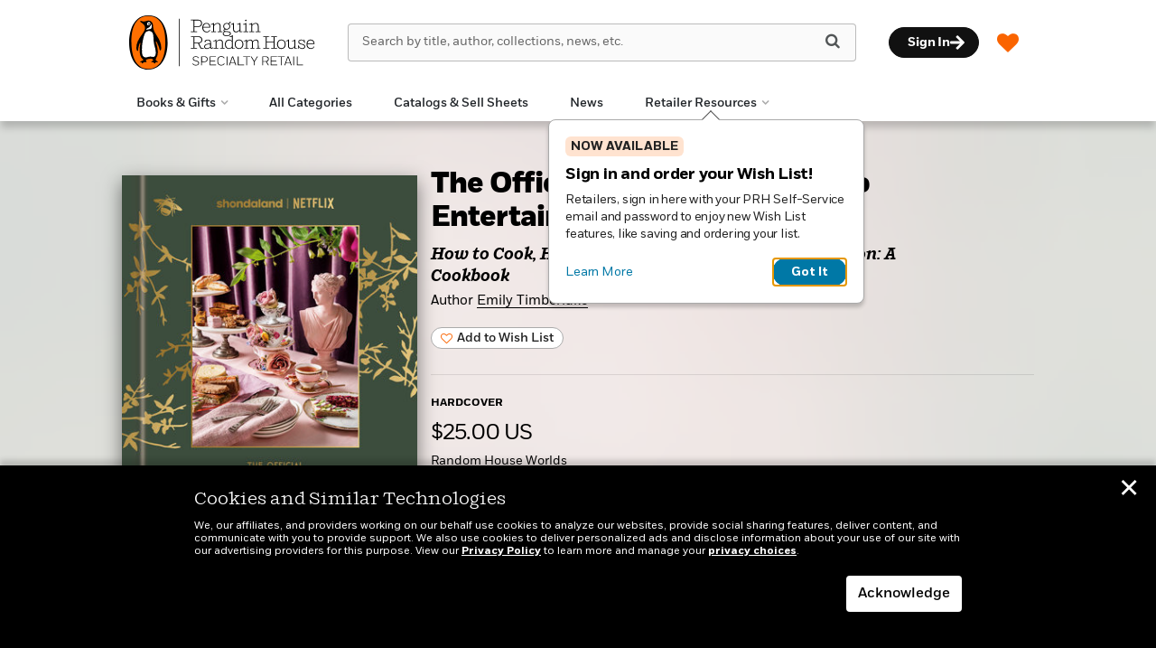

--- FILE ---
content_type: image/svg+xml
request_url: https://www.penguinrandomhouseretail.com/wp-content/plugins/wishlist-side-panel-app-dist/react/build/static/media/shadow.05bbd409.svg
body_size: 254
content:
<?xml version="1.0" encoding="UTF-8"?>
<svg width="31px" height="23px" viewBox="0 0 31 23" version="1.1" xmlns="http://www.w3.org/2000/svg" xmlns:xlink="http://www.w3.org/1999/xlink">
    <title>shadow-.04</title>
    <defs>
        <polygon id="path-1" points="11.5 1.0658141e-13 23 15 -5.81348057e-14 15"></polygon>
        <filter x="-26.1%" y="-40.0%" width="152.2%" height="180.0%" filterUnits="objectBoundingBox" id="filter-2">
            <feOffset dx="0" dy="0" in="SourceAlpha" result="shadowOffsetOuter1"></feOffset>
            <feGaussianBlur stdDeviation="2" in="shadowOffsetOuter1" result="shadowBlurOuter1"></feGaussianBlur>
            <feColorMatrix values="0 0 0 0 0   0 0 0 0 0   0 0 0 0 0  0 0 0 0.1 0" type="matrix" in="shadowBlurOuter1"></feColorMatrix>
        </filter>
    </defs>
    <g id="panel-assets" stroke="none" stroke-width="1" fill="none" fill-rule="evenodd">
        <g transform="translate(-614.000000, -58.000000)" id="shadow-.04">
            <g transform="translate(618.000000, 62.000000)">
                <g id="shadow" fill="black" fill-opacity="1">
                    <use filter="url(#filter-2)" xlink:href="#path-1"></use>
                </g>
                <polyline id="triangle" stroke="#E5E5E5" fill="#FFFFFF" transform="translate(11.432692, 10.000000) rotate(-180.000000) translate(-11.432692, -10.000000) " points="1 3 11.4326923 17 21.8653846 3"></polyline>
            </g>
        </g>
    </g>
</svg>